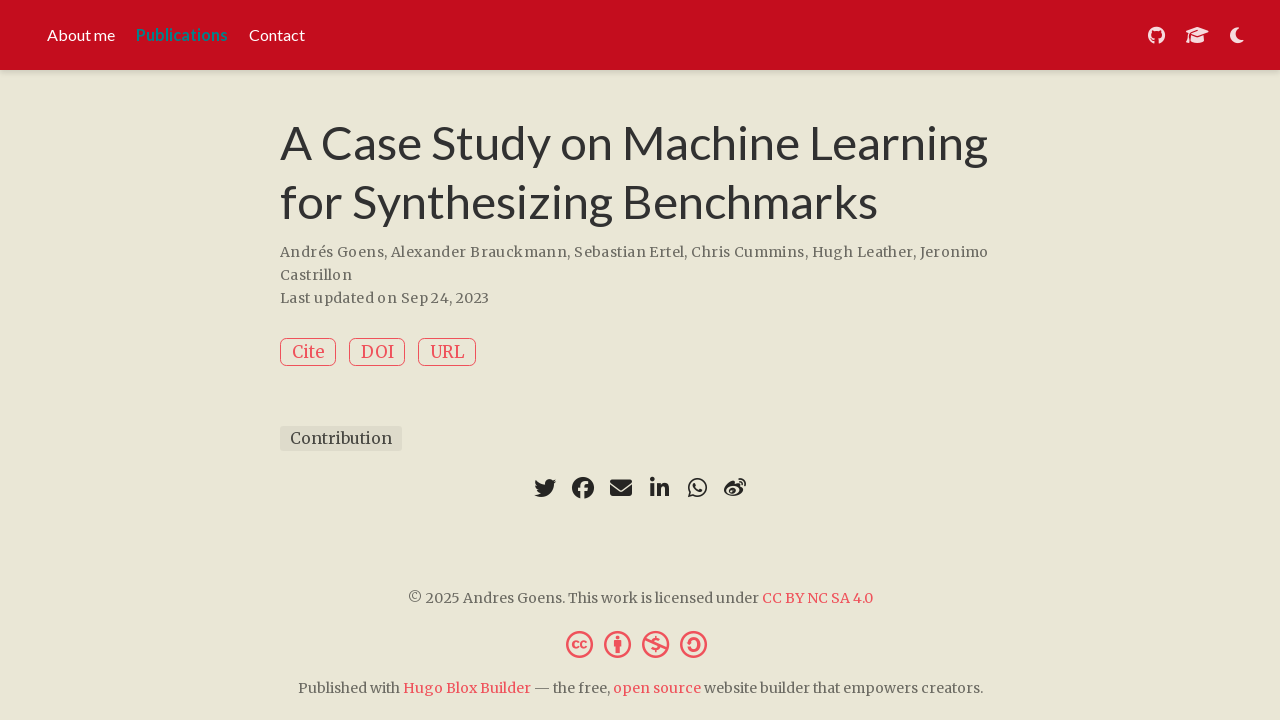

--- FILE ---
content_type: text/html
request_url: https://goens.org/publications/goens-mapl-19/
body_size: 4532
content:
<!DOCTYPE html>
<!-- This site was created with Hugo Blox. https://hugoblox.com -->
<!-- Last Published: April 23, 2025 --><html lang="en-us" >


<head>
  <meta charset="utf-8" />
  <meta name="viewport" content="width=device-width, initial-scale=1" />
  <meta http-equiv="X-UA-Compatible" content="IE=edge" />
  
  
  
    <meta name="generator" content="Hugo Blox Builder 5.9.7" />
  

  
  












  
  










  







  
  
  <link rel="preconnect" href="https://fonts.gstatic.com" crossorigin />
  

  
  
  
    
      
      <link rel="preload" as="style" href="https://fonts.googleapis.com/css2?family=Lato:wght@400;700&family=Merriweather&family=Roboto+Mono&display=swap">
      <link rel="stylesheet" href="https://fonts.googleapis.com/css2?family=Lato:wght@400;700&family=Merriweather&family=Roboto+Mono&display=swap" media="print" onload="this.media='all'">
    
  

  
  

  
  

  

  <link rel="stylesheet" href="/css/vendor-bundle.min.26c458e6907dc03073573976b7f4044e.css" media="print" onload="this.media='all'">

  
  
  
    
    
      <link rel="stylesheet" href="https://cdn.jsdelivr.net/gh/jpswalsh/academicons@1.9.4/css/academicons.min.css" integrity="sha512-IW0nhlW5MgNydsXJO40En2EoCkTTjZhI3yuODrZIc8cQ4h1XcF53PsqDHa09NqnkXuIe0Oiyyj171BqZFwISBw==" crossorigin="anonymous" media="print" onload="this.media='all'">
    

    
    
    
    
      
      
    
    
    

    
    
    

    

    
    
      
      

      
      

      
    
      
      

      
      

      
    
      
      

      
      

      
    
      
      

      
      

      
    
      
      

      
      

      
    
      
      

      
      

      
    
      
      

      
      

      
    
      
      

      
      

      
    
      
      

      
      

      
    
      
      

      
      

      
    
      
      

      
      
        
      

      
    
      
      

      
      

      
    
      
      

      
      

      
    
  

  
  
  
  
  
  
  <link rel="stylesheet" href="/css/wowchemy.61bc3066b94f4529ca6db72b5979b8a2.css" />

  
  
  

  
  
  
  
  
  
  
    
    
    <link rel="stylesheet" href="/css/libs/chroma/github-light.min.css" title="hl-light" media="print" onload="this.media='all'" >
    <link rel="stylesheet" href="/css/libs/chroma/dracula.min.css" title="hl-dark" media="print" onload="this.media='all'" disabled>
  

  
  



























  
  
  






  <meta name="author" content="Andrés Goens" />





  

<meta name="description" content="Good benchmarks are hard to find because they require a substantial effort to keep them representative for the constantly changing challenges of a particular field. Synthetic benchmarks are a common approach to deal with this, and methods from machine learning are natural candidates for synthetic benchmark generation. In this paper we investigate the usefulness of machine learning in the prominent CLgen benchmark generator. We re-evaluate CLgen by comparing the benchmarks generated by the model with the raw data used to train it. This re-evaluation indicates that, for the use case considered, machine learning did not yield additional benefit over a simpler method using the raw data. We investigate the reasons for this and provide further insights into the challenges the problem could pose for potential future generators." />



<link rel="alternate" hreflang="en-us" href="https://goens.org/publications/goens-mapl-19/" />
<link rel="canonical" href="https://goens.org/publications/goens-mapl-19/" />



  <link rel="manifest" href="/manifest.webmanifest" />



<link rel="icon" type="image/png" href="/media/icon_hu16ce88e5c8a6a8712aca485308ee4fc0_789_32x32_fill_lanczos_center_3.png" />
<link rel="apple-touch-icon" type="image/png" href="/media/icon_hu16ce88e5c8a6a8712aca485308ee4fc0_789_180x180_fill_lanczos_center_3.png" />

<meta name="theme-color" content="#EF525B" />










  
  






<meta property="twitter:card" content="summary" />
<meta property="twitter:image" content="https://goens.org/media/icon_hu16ce88e5c8a6a8712aca485308ee4fc0_789_512x512_fill_lanczos_center_3.png" />



  

<meta property="og:type" content="website" />
<meta property="og:site_name" content="Andrés Goens&#39; Website" />
<meta property="og:url" content="https://goens.org/publications/goens-mapl-19/" />
<meta property="og:title" content="A Case Study on Machine Learning for Synthesizing Benchmarks | Andrés Goens&#39; Website" />
<meta property="og:description" content="Good benchmarks are hard to find because they require a substantial effort to keep them representative for the constantly changing challenges of a particular field. Synthetic benchmarks are a common approach to deal with this, and methods from machine learning are natural candidates for synthetic benchmark generation. In this paper we investigate the usefulness of machine learning in the prominent CLgen benchmark generator. We re-evaluate CLgen by comparing the benchmarks generated by the model with the raw data used to train it. This re-evaluation indicates that, for the use case considered, machine learning did not yield additional benefit over a simpler method using the raw data. We investigate the reasons for this and provide further insights into the challenges the problem could pose for potential future generators." /><meta property="og:image" content="https://goens.org/media/icon_hu16ce88e5c8a6a8712aca485308ee4fc0_789_512x512_fill_lanczos_center_3.png" /><meta property="og:locale" content="en-us" />

  
    <meta
      property="article:published_time"
      content="2023-09-24T20:44:26&#43;00:00"
    />
  
  
    <meta property="article:modified_time" content="2023-09-24T21:44:26&#43;01:00">
  







  




  
  
  

  
  

  


  
  <title>A Case Study on Machine Learning for Synthesizing Benchmarks | Andrés Goens&#39; Website</title>

  
  
  
  











</head>


<body id="top" data-spy="scroll" data-offset="70" data-target="#TableOfContents" class="page-wrapper   " data-wc-page-id="ee223695f8d1ce90c1afcf855b3c9a42" >

  
  
  
  
  
  
  
  
  
  <script src="/js/wowchemy-init.min.a34d644821f8082b8ecf344df0738d37.js"></script>

  


<aside class="search-modal" id="search">
  <div class="container">
    <section class="search-header">

      <div class="row no-gutters justify-content-between mb-3">
        <div class="col-6">
          <h1>Search</h1>
        </div>
        <div class="col-6 col-search-close">
          <a class="js-search" href="#" aria-label="Close"><i class="fas fa-times-circle text-muted" aria-hidden="true"></i></a>
        </div>
      </div>

      <div id="search-box">
        
        <input name="q" id="search-query" placeholder="Search..." autocapitalize="off"
        autocomplete="off" autocorrect="off" spellcheck="false" type="search" class="form-control"
        aria-label="Search...">
        
      </div>

      
      

      

    </section>
    <section class="section-search-results">

      <div id="search-hits">
        
      </div>

    </section>
  </div>
</aside>



  <div class="page-header header--fixed">
  
  
  
  
  












<header>
  <nav class="navbar navbar-expand-lg navbar-light compensate-for-scrollbar" id="navbar-main">
    <div class="container-xl">

      

      
      <button type="button" class="navbar-toggler" data-toggle="collapse"
              data-target="#navbar-content" aria-controls="navbar-content" aria-expanded="false" aria-label="Toggle navigation">
      <span><i class="fas fa-bars"></i></span>
      </button>
      

      

      
      
      <div class="navbar-collapse main-menu-item collapse justify-content-start" id="navbar-content">

        
        <ul class="navbar-nav d-md-inline-flex">
          

          

          
          
          
            
          

          

          
          
          
          

          
            
              
              
            
            
              
              
              
                
              
              
            
          

          <li class="nav-item">
            <a class="nav-link " href="/#about"><span>About me</span></a>
          </li>

          
          

          

          
          
          
            
          

          

          
          
          
          

          
            
              
              
            
            
          

          <li class="nav-item">
            <a class="nav-link  active" href="/publications"><span>Publications</span></a>
          </li>

          
          

          

          
          
          
            
          

          

          
          
          
          

          
            
              
              
            
            
              
              
              
                
              
              
            
          

          <li class="nav-item">
            <a class="nav-link " href="/#contact"><span>Contact</span></a>
          </li>

          
          

        

          
        </ul>
      </div>

      <ul class="nav-icons navbar-nav flex-row ml-auto d-flex pl-md-2">

        
        
          
            
            <li class="nav-item d-none d-lg-inline-flex">
              <a class="nav-link" href="https://github.com/goens" target="_blank" rel="noopener" aria-label="github">
                <i class="fab fa-github" aria-hidden="true"></i>
              </a>
            </li>
          
            
            <li class="nav-item d-none d-lg-inline-flex">
              <a class="nav-link" href="https://scholar.google.com/citations?user=vjVhbJoAAAAJ" target="_blank" rel="noopener" aria-label="graduation-cap">
                <i class="fas fa-graduation-cap" aria-hidden="true"></i>
              </a>
            </li>
          
        

        
        
        

        
        
        
        <li class="nav-item dropdown theme-dropdown">
          <a href="#" class="nav-link" data-toggle="dropdown" aria-haspopup="true" aria-label="Display preferences">
            <i class="fas fa-moon" aria-hidden="true"></i>
          </a>
          <div class="dropdown-menu">
            <a href="#" class="dropdown-item js-set-theme-light">
              <span>Light</span>
            </a>
            <a href="#" class="dropdown-item js-set-theme-dark">
              <span>Dark</span>
            </a>
            <a href="#" class="dropdown-item js-set-theme-auto">
              <span>Automatic</span>
            </a>
          </div>
        </li>
        

        
        

      </ul>

    </div>
  </nav>
</header>


  </div>

  <div class="page-body">
    
    
    

    <article class="article">

  













  

  
  
  
<div class="article-container pt-3">
  <h1>A Case Study on Machine Learning for Synthesizing Benchmarks</h1>

  

  
    


<div class="article-metadata">

  
  
  
  
  <div>
    

  <span >
      Andrés Goens</span>, <span >
      Alexander Brauckmann</span>, <span >
      Sebastian Ertel</span>, <span >
      Chris Cummins</span>, <span >
      Hugh Leather</span>, <span >
      Jeronimo Castrillon</span>
  </div>
  
  

  
  <span class="article-date">
    
    
      
          Last updated on
      
    
    Sep 24, 2023
  </span>
  

  

  

  
  
  
  

  
  

</div>

    




<div class="btn-links mb-3">
  
  








  





<a href="#" class="btn btn-outline-primary btn-page-header js-cite-modal"
        data-filename="/publications/goens-mapl-19/cite.bib">
  Cite
</a>













<a class="btn btn-outline-primary btn-page-header" href="https://doi.org/10.1145/3315508.3329976" target="_blank" rel="noopener">
  DOI
</a>


  
  
  
    
  
  
  
  
  
    
  
  <a class="btn btn-outline-primary btn-page-header" href="http://doi.acm.org/10.1145/3315508.3329976" target="_blank" rel="noopener">
    URL</a>


</div>


  
</div>



  <div class="article-container">

    <div class="article-style">
      
    </div>

    





<div class="article-tags">
  
  <a class="badge badge-light" href="/tag/contribution/">Contribution</a>
  
</div>



<div class="share-box">
  <ul class="share">
    
      
      
      
        
      
      
      
      
      
      
      
      <li>
        <a href="https://twitter.com/intent/tweet?url=https%3A%2F%2Fgoens.org%2Fpublications%2Fgoens-mapl-19%2F&amp;text=A&#43;Case&#43;Study&#43;on&#43;Machine&#43;Learning&#43;for&#43;Synthesizing&#43;Benchmarks" target="_blank" rel="noopener" class="share-btn-twitter" aria-label="twitter">
          <i class="fab fa-twitter"></i>
        </a>
      </li>
    
      
      
      
        
      
      
      
      
      
      
      
      <li>
        <a href="https://www.facebook.com/sharer.php?u=https%3A%2F%2Fgoens.org%2Fpublications%2Fgoens-mapl-19%2F&amp;t=A&#43;Case&#43;Study&#43;on&#43;Machine&#43;Learning&#43;for&#43;Synthesizing&#43;Benchmarks" target="_blank" rel="noopener" class="share-btn-facebook" aria-label="facebook">
          <i class="fab fa-facebook"></i>
        </a>
      </li>
    
      
      
      
        
      
      
      
      
      
      
      
        
      
      <li>
        <a href="mailto:?subject=A%20Case%20Study%20on%20Machine%20Learning%20for%20Synthesizing%20Benchmarks&amp;body=https%3A%2F%2Fgoens.org%2Fpublications%2Fgoens-mapl-19%2F" target="_blank" rel="noopener" class="share-btn-email" aria-label="envelope">
          <i class="fas fa-envelope"></i>
        </a>
      </li>
    
      
      
      
        
      
      
      
      
      
      
      
      <li>
        <a href="https://www.linkedin.com/shareArticle?url=https%3A%2F%2Fgoens.org%2Fpublications%2Fgoens-mapl-19%2F&amp;title=A&#43;Case&#43;Study&#43;on&#43;Machine&#43;Learning&#43;for&#43;Synthesizing&#43;Benchmarks" target="_blank" rel="noopener" class="share-btn-linkedin" aria-label="linkedin-in">
          <i class="fab fa-linkedin-in"></i>
        </a>
      </li>
    
      
      
      
        
      
      
      
      
      
      
      
      <li>
        <a href="whatsapp://send?text=A&#43;Case&#43;Study&#43;on&#43;Machine&#43;Learning&#43;for&#43;Synthesizing&#43;Benchmarks%20https%3A%2F%2Fgoens.org%2Fpublications%2Fgoens-mapl-19%2F" target="_blank" rel="noopener" class="share-btn-whatsapp" aria-label="whatsapp">
          <i class="fab fa-whatsapp"></i>
        </a>
      </li>
    
      
      
      
        
      
      
      
      
      
      
      
      <li>
        <a href="https://service.weibo.com/share/share.php?url=https%3A%2F%2Fgoens.org%2Fpublications%2Fgoens-mapl-19%2F&amp;title=A&#43;Case&#43;Study&#43;on&#43;Machine&#43;Learning&#43;for&#43;Synthesizing&#43;Benchmarks" target="_blank" rel="noopener" class="share-btn-weibo" aria-label="weibo">
          <i class="fab fa-weibo"></i>
        </a>
      </li>
    
  </ul>
</div>











  
  
    




  
    




  
    




  
    




  
    




  
    




  
















  </div>
</article>
  </div>

  <div class="page-footer">
    
    
    <div class="container">
      <footer class="site-footer">

  












  
  
  
  
  













  
  
  

  
  
    
  
  
    
  

  

  
  <p class="powered-by copyright-license-text">
    © 2025 Andres Goens. This work is licensed under <a href="https://creativecommons.org/licenses/by-nc-sa/4.0" rel="noopener noreferrer" target="_blank">CC BY NC SA 4.0</a>
  </p>
  

  <p class="powered-by footer-license-icons">
    <a href="https://creativecommons.org/licenses/by-nc-sa/4.0" rel="noopener noreferrer" target="_blank" aria-label="Creative Commons">
      <i class="fab fa-creative-commons fa-2x" aria-hidden="true"></i>
      <i class="fab fa-creative-commons-by fa-2x" aria-hidden="true"></i>
      
        <i class="fab fa-creative-commons-nc fa-2x" aria-hidden="true"></i>
      
      
        <i class="fab fa-creative-commons-sa fa-2x" aria-hidden="true"></i>
      
    </a>
  </p>





  <p class="powered-by">
    
    
    
      
      
      
      
      
      
      Published with <a href="https://hugoblox.com/?utm_campaign=poweredby" target="_blank" rel="noopener">Hugo Blox Builder</a> — the free, <a href="https://github.com/HugoBlox/hugo-blox-builder" target="_blank" rel="noopener">open source</a> website builder that empowers creators.
    
  </p>
</footer>

    </div>
    
  </div>

  


<script src="/js/vendor-bundle.min.391d344a129df56f7ad674c2c2ed04e8.js"></script>




  

  
  

  













  
  <script id="search-hit-fuse-template" type="text/x-template">
    <div class="search-hit" id="summary-{{key}}">
      <div class="search-hit-content">
        <div class="search-hit-name">
          <a href="{{relpermalink}}">{{title}}</a>
          <div class="article-metadata search-hit-type">{{type}}</div>
          <p class="search-hit-description">{{snippet}}</p>
        </div>
      </div>
    </div>
  </script>
  
    <script src="https://cdn.jsdelivr.net/gh/krisk/Fuse@v3.2.1/dist/fuse.min.js" integrity="sha512-o38bmzBGX+hD3JHWUFCDA09btWaqrNmoJ3RXLlrysA7PP01Kgs4UlE4MhelE1v5dJR3+cxlR4qQlotsW7jKsnw==" crossorigin="anonymous"></script>
    <script src="https://cdn.jsdelivr.net/gh/julmot/mark.js@8.11.1/dist/jquery.mark.min.js" integrity="sha512-mhbv5DqBMgrWL+32MmsDOt/OAvqr/cHimk6B8y/bx/xS88MVkYGPiVv2ixKVrkywF2qHplNRUvFsAHUdxZ3Krg==" crossorigin="anonymous"></script>
  












  
  
  
  
  
  
  

















<script id="page-data" type="application/json">{"use_headroom":true}</script>


  <script src="/js/wowchemy-headroom.db4755770454eb63685f8de785c0a172.js" type="module"></script>









  
  


<script src="/en/js/wowchemy.min.7f5ebaff62ae468cff8bb3dd1337bb9b.js"></script>

























</body>
</html>


--- FILE ---
content_type: application/javascript
request_url: https://goens.org/js/wowchemy-init.min.a34d644821f8082b8ecf344df0738d37.js
body_size: 764
content:
/*! Hugo Blox Builder v5.9.7 | https://hugoblox.com/ */
/*! Copyright 2016-present George Cushen (https://georgecushen.com/) */
/*! License: https://github.com/HugoBlox/hugo-blox-builder/blob/main/LICENSE.md */

;
(()=>{(()=>{var t,n,e=document.body;function s(){return parseInt(localStorage.getItem("wcTheme")||2)}function o(){return Boolean(window.wc.darkLightEnabled)}function i(){if(!o())return console.debug("User theming disabled."),{isDarkTheme:window.wc.isSiteThemeDark,themeMode:window.wc.isSiteThemeDark?1:0};console.debug("User theming enabled.");let t,n=s();switch(console.debug(`User's theme variation: ${n}`),n){case 0:t=!1;break;case 1:t=!0;break;default:window.matchMedia("(prefers-color-scheme: dark)").matches?t=!0:window.matchMedia("(prefers-color-scheme: light)").matches?t=!1:t=window.wc.isSiteThemeDark;break}return t&&!e.classList.contains("dark")?(console.debug("Applying Hugo Blox Builder dark theme"),document.body.classList.add("dark")):!t&&e.classList.contains("dark")&&(console.debug("Applying Hugo Blox Builder light theme"),document.body.classList.remove("dark")),{isDarkTheme:t,themeMode:n}}t="dark",n=!1,window.wc={darkLightEnabled:t,isSiteThemeDark:n},window.netlifyIdentity&&window.netlifyIdentity.on("init",e=>{e||window.netlifyIdentity.on("login",()=>{document.location.href="/admin/"})}),i(),window.PlotlyConfig={MathJaxConfig:"local"},Object.keys(localStorage).forEach(function(e){/^wc-announcement-/.test(e)&&(document.documentElement.setAttribute("data-wc-announcement-status","dismissed"),console.debug("Hiding announcement..."))})})()})()